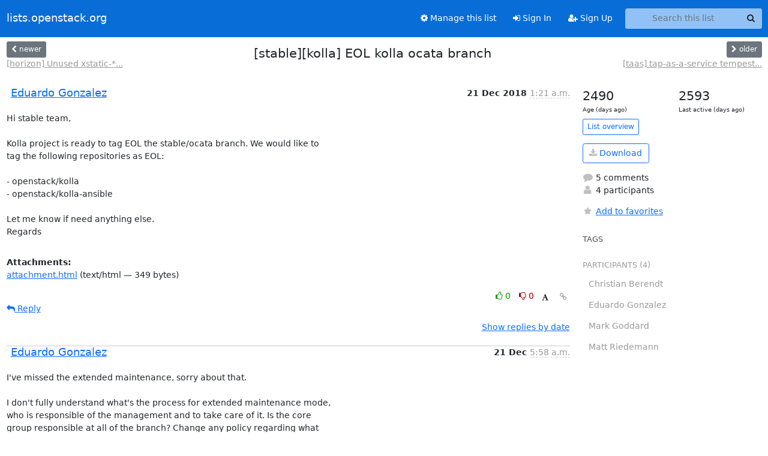

--- FILE ---
content_type: text/html; charset=utf-8
request_url: https://lists.openstack.org/archives/list/openstack-discuss@lists.openstack.org/thread/WAK5IVU7RJPIQRO2DNHAWMJLZSA3CB4S/
body_size: 7389
content:





<!DOCTYPE HTML>
<html>
    <head>
        <meta http-equiv="Content-Type" content="text/html; charset=UTF-8" />
        <meta name="viewport" content="width=device-width, initial-scale=1.0" />
        <meta name="ROBOTS" content="INDEX, FOLLOW" />
        <title>
[stable][kolla] EOL kolla ocata branch - openstack-discuss - lists.openstack.org
</title>
        <meta name="author" content="" />
        <meta name="dc.language" content="en" />
        <link rel="shortcut icon" href="/static/hyperkitty/img/favicon.ico" />
        <link rel="stylesheet" href="/static/hyperkitty/libs/jquery/smoothness/jquery-ui-1.13.1.min.css" type="text/css" media="all" />
        <link rel="stylesheet" href="/static/hyperkitty/libs/fonts/font-awesome/css/font-awesome.min.css" type="text/css" media="all" />
        <link rel="stylesheet" href="/static/CACHE/css/output.362f1fb20d61.css" type="text/css" media="all"><link rel="stylesheet" href="/static/CACHE/css/output.e68c4908b3de.css" type="text/css"><link rel="stylesheet" href="/static/CACHE/css/output.0ccd7b9c6080.css" type="text/css" media="all">
         
        
        

    </head>

    <body>

    


    <nav class="navbar sticky-top navbar-expand-md mb-2" id="navbar-main">
        <div class="container-xxl">
            <div class="navbar-header"> <!--part of navbar that's always present-->
                <button type="button" class="navbar-toggler collapsed" data-bs-toggle="collapse" data-bs-target=".navbar-collapse">
                    <span class="fa fa-bars"></span>
                </button>
                <a class="navbar-brand" href="/archives/">lists.openstack.org</a>

            </div> <!-- /navbar-header -->
            <div class="d-flex">
                <div class="auth dropdown d-md-none">
                        
                </div>
                
                <a  href="/accounts/login/?next=/archives/list/openstack-discuss%40lists.openstack.org/thread/WAK5IVU7RJPIQRO2DNHAWMJLZSA3CB4S/" class="nav-link d-md-none">
                    <span class="fa fa-sign-in"></span>
                    Sign In
                </a>
                <a  href="/accounts/signup/?next=/archives/list/openstack-discuss%40lists.openstack.org/thread/WAK5IVU7RJPIQRO2DNHAWMJLZSA3CB4S/" class="nav-link d-md-none">
                    <span class="fa fa-user-plus"></span>
                    Sign Up
                </a>
                
            </div>
            <div class="navbar-collapse collapse justify-content-end"> <!--part of navbar that's collapsed on small screens-->
                <!-- show dropdown for smaller viewports b/c login name/email may be too long -->
                <!-- only show this extra button/dropdown if we're in small screen sizes -->
            
                
                <a href="/mailman3/lists/openstack-discuss.lists.openstack.org/" class="nav-link">
                    <span class="fa fa-cog"></span>
                    Manage this list
                </a>
                
            
            
            <a  href="/accounts/login/?next=/archives/list/openstack-discuss%40lists.openstack.org/thread/WAK5IVU7RJPIQRO2DNHAWMJLZSA3CB4S/" class="nav-link d-none d-md-block">
                <span class="fa fa-sign-in"></span>
                Sign In
            </a>
            <a  href="/accounts/signup/?next=/archives/list/openstack-discuss%40lists.openstack.org/thread/WAK5IVU7RJPIQRO2DNHAWMJLZSA3CB4S/" class="nav-link d-none d-md-block">
                <span class="fa fa-user-plus"></span>
                Sign Up
            </a>
            
                <form name="search" method="get" action="/archives/search" class="navbar-form navbar-right my-2 my-lg-2 ms-2" role="search">
                    <input type="hidden" name="mlist" value="openstack-discuss@lists.openstack.org" />
                    <div class="input-group">
                    <input name="q" type="text" class="form-control rounded-4 search"
                            
                                placeholder="Search this list"
                                aria-label="Search this list"
                            
                            
                            />
                    <button class="btn search-button" aria-label="Search"><span class="fa fa-search"></span></button>
                    </div>
                </form>
                <!-- larger viewports -->
                <ul class="nav navbar-nav auth d-none d-md-flex">
                    
                </ul>
            </div> <!--/navbar-collapse -->
        </div><!-- /container for navbar -->
    </nav>

    

     <div class="modal fade" tabindex="-1" role="dialog" id="keyboard-shortcuts">
       <div class="modal-dialog" role="document">
         <div class="modal-content">
           <div class="modal-header">
             <button type="button" class="close" data-dismiss="modal" aria-label="Close"><span aria-hidden="true">&times;</span></button>
             <h4 class="modal-title">Keyboard Shortcuts</h4>
           </div>
           <div class="modal-body">
             <h3>Thread View</h3>
             <ul>
               <li><code>j</code>: Next unread message </li>
               <li><code>k</code>: Previous unread message </li>
               <li><code>j a</code>: Jump to all threads
               <li><code>j l</code>: Jump to MailingList overview
             </ul>
           </div>
         </div><!-- /.modal-content -->
       </div><!-- /.modal-dialog -->
     </div><!-- /.modal -->

     <div class="container-xxl" role="main">
        

<div class="row view-thread d-flex">

        <!-- thread header: navigation (older/newer), thread title -->
        <div class="thread-header">
          <div class="d-flex">
            
            <div>
                
                <a id="next-thread" class="btn btn-secondary btn-sm "
                        title="[horizon] Unused xstatic-* projects retirement"
                        href="/archives/list/openstack-discuss@lists.openstack.org/thread/42YBLYIUZ6GXYZH3XWKO4QMULKOKYLV5/">
                    <span class="fa fa-chevron-left"></span>
                    <span class="d-none d-md-inline">newer</span>
                </a>
                <br />
                <a href="/archives/list/openstack-discuss@lists.openstack.org/thread/42YBLYIUZ6GXYZH3XWKO4QMULKOKYLV5/"
                title="[horizon] Unused xstatic-* projects retirement" class="thread-titles d-none d-md-block">
                    [horizon] Unused xstatic-*...
                </a>
               
            </div>
            <div class="flex-grow-1">
                <h3>[stable][kolla] EOL kolla ocata branch</h3>
            </div>
            <div class="right">
                <a id="prev-thread" class="btn btn-secondary btn-sm "
                    
                    title="[taas] tap-as-a-service tempest plugin going to move"
                    href="/archives/list/openstack-discuss@lists.openstack.org/thread/4FBH4XQYDED6646EHTKSLHE7ICYF3K56/"
                    >
                    <span class="fa fa-chevron-right"></span>
                    <span class="d-none d-md-inline">older</span>
                </a><br />
                
                <a href="/archives/list/openstack-discuss@lists.openstack.org/thread/4FBH4XQYDED6646EHTKSLHE7ICYF3K56/"
                    title="[taas] tap-as-a-service tempest plugin going to move" class="thread-titles d-none d-md-block">
                    [taas] tap-as-a-service tempest...
                </a>
                
            </div>
          </div>
         
         </div>
        </div> <!-- /thread-header -->

        <div class="row">
            <div class="col-sm-12 col-md-9">
                <!-- main section, the email thread -->
                <div id="thread-content">

                    <!-- Start first email -->
                    





<div class="email email-first">

    <div id="WAK5IVU7RJPIQRO2DNHAWMJLZSA3CB4S" class="email-header">
        <div class="gravatar-wrapper d-flex">
            <div class="gravatar circle">
                
            </div>
            <div class="email-author d-flex">
                <h2 class="name">
                    
                    <a href="/archives/users/ba368eec200e4d489b083d1df61b6b83/"
                       title="See the profile for Eduardo Gonzalez"
                       >Eduardo Gonzalez</a>
                    
                </h2>
            </div>
        </div>
        <div class="email-date right">
            
            
            <span class="date d-none d-sm-inline">
                21 Dec
                
                    2018
                
            </span>
            <span class="date d-sm-none">
                21 Dec
                
                '18
                
            </span>
            
            <div class="time">
                <span title="Sender's time: Dec. 21, 2018, 10:21 a.m.">1:21 a.m.</span>
            </div>

        </div>
        
    </div> <!-- /email-header: gravatar, author-info, date, peramlink, changed_subject -->
    <div class="email-body ">
      <p>Hi stable team,

Kolla project is ready to tag EOL the stable/ocata branch. We would like to
tag the following repositories as EOL:

- openstack/kolla
- openstack/kolla-ansible

Let me know if need anything else.
Regards</p>

    </div>

    
    <div class="attachments">
        <p class="attachments">Attachments:</p>
        <ul class="attachments-list list-unstyled">
        
            <li><a href="/archives/list/openstack-discuss@lists.openstack.org/message/WAK5IVU7RJPIQRO2DNHAWMJLZSA3CB4S/attachment/2/attachment.html">attachment.html</a>
                (text/html &mdash; 349 bytes)
            </li>
        
        </ul>
    </div>
    

    <div class="email-info">
      <div class="likeform-wrapper right">
        <div class="messagelink pull-right">
          <button class="toggle-font btn btn-sm"
                title="Display in fixed font"
                data-bs-toggle="tooltip" data-placement="bottom">
                <i class="fa fa-font"></i>
          </button>
          <a href="/archives/list/openstack-discuss@lists.openstack.org/message/WAK5IVU7RJPIQRO2DNHAWMJLZSA3CB4S/"
             title="Permalink for this message"
             data-bs-toggle="tooltip" data-placement="bottom"><i class="fa fa-link"></i></a>
        </div>
        

    <form method="post" class="likeform"
          action="/archives/list/openstack-discuss@lists.openstack.org/message/WAK5IVU7RJPIQRO2DNHAWMJLZSA3CB4S/vote">
    <input type="hidden" name="csrfmiddlewaretoken" value="wzN9fzCy5zxbo7NPzDFEVnhWTBPdHfe8GWvEQZTQuyjOKYqNfBIdlQ1gQvOcotFF">
    
		
			<a class="youlike vote  disabled" title="You must be logged-in to vote."
			href="#like" data-vote="1" aria-label="Like thread">
					<i class="fa fa-thumbs-o-up"></i> 0
			</a>
			<a class="youdislike vote disabled" title="You must be logged-in to vote."
			href="#dislike" data-vote="-1" aria-label="Dislike thread">
				<i class="fa fa-thumbs-o-down"></i> 0
			</a>
		
    

    </form>

        </div>

        <!-- Reply link -->
        
        
        <a class="reply reply-mailto" title="Reply" href="#">
            <i class="fa fa-reply"></i>
            Reply
        </a>
        
        

        <!-- Attachments -->
        
        <!-- Reply form -->
        
        <div class="reply-form-unauthenticated">
            <a class="btn btn-sm btn-primary" href="/accounts/login/?next=/archives/list/openstack-discuss%40lists.openstack.org/thread/WAK5IVU7RJPIQRO2DNHAWMJLZSA3CB4S/#">
                Sign in to reply online
            </a>
            <a class="btn btn-sm btn-secondary reply-mailto"
                       href="mailto:openstack-discuss@lists.openstack.org?Subject=Re%3A%20%5Bstable%5D%5Bkolla%5D%20EOL%20kolla%20ocata%20branch&amp;In-Reply-To=&lt;CAKZYVLy%2B7h3RPLGpHkrmxGL%2BvTFLs5bpGWiCheXG-UGXNfMnXA%40mail.gmail.com&gt;"
                       >Use email software</a></li>
        </div>
        

        

    </div>

</div>

                    <!-- End first email -->

                    <p class="sort-mode">
                        
                        <a href="/archives/list/openstack-discuss@lists.openstack.org/thread/WAK5IVU7RJPIQRO2DNHAWMJLZSA3CB4S/?sort=date"
                            >Show replies by date</a>
                        
                    </p>

                    <div class="anchor-link">
                        <a id="replies"></a>
                    </div>
                    <div class="replies">
                        
                            

    
    <div class="odd ">
      <!-- Start email -->
      





<div class="email">

    <div id="TLF5462XXIE3GQKJ3TVANWO3NFX3FXSW" class="email-header">
        <div class="gravatar-wrapper d-flex">
            <div class="gravatar circle">
                
            </div>
            <div class="email-author d-flex">
                <h2 class="name">
                    
                    <a href="/archives/users/ba368eec200e4d489b083d1df61b6b83/"
                       title="See the profile for Eduardo Gonzalez"
                       >Eduardo Gonzalez</a>
                    
                </h2>
            </div>
        </div>
        <div class="email-date right">
            
            
            <span class="date d-none d-sm-inline">
                21 Dec
                
            </span>
            <span class="date d-sm-none">
                21 Dec
                
            </span>
            
            <div class="time">
                <span title="Sender's time: Dec. 21, 2018, 2:58 p.m.">5:58 a.m.</span>
            </div>

        </div>
        
    </div> <!-- /email-header: gravatar, author-info, date, peramlink, changed_subject -->
    <div class="email-body ">
      <p>I've missed the extended maintenance, sorry about that.

I don't fully understand what's the process for extended maintenance mode,
who is responsible of the management and to take care of it. Is the core
group responsible at all of the branch? Change any policy regarding what
can be merged, backport, etc?

Ocata branch has been unmaintained for a few months until a couple of
patches fixes before putting into EOL. If someone wants to maintain ocata,
I guess we should tag as EM.

Should the core group vote this decision or is something decided based of
people whiling to maintaining the branch?


Regards



n Fri, Dec 21, 2018, 10:21 AM Eduardo Gonzalez &lt;dabarren@gmail.com> wrote:</p>
<div class="quoted-switch"><a href="#">...</a></div><blockquote class="blockquote quoted-text"><p>Hi stable team,</p>
<p>Kolla project is ready to tag EOL the stable/ocata branch. We would like
to tag the following repositories as EOL:</p>
<p>- openstack/kolla
- openstack/kolla-ansible</p>
<p>Let me know if need anything else.
Regards</p>
</blockquote><p></p>

    </div>

    

    <div class="email-info">
      <div class="likeform-wrapper right">
        <div class="messagelink pull-right">
          <button class="toggle-font btn btn-sm"
                title="Display in fixed font"
                data-bs-toggle="tooltip" data-placement="bottom">
                <i class="fa fa-font"></i>
          </button>
          <a href="/archives/list/openstack-discuss@lists.openstack.org/message/TLF5462XXIE3GQKJ3TVANWO3NFX3FXSW/"
             title="Permalink for this message"
             data-bs-toggle="tooltip" data-placement="bottom"><i class="fa fa-link"></i></a>
        </div>
        

    <form method="post" class="likeform"
          action="/archives/list/openstack-discuss@lists.openstack.org/message/TLF5462XXIE3GQKJ3TVANWO3NFX3FXSW/vote">
    <input type="hidden" name="csrfmiddlewaretoken" value="wzN9fzCy5zxbo7NPzDFEVnhWTBPdHfe8GWvEQZTQuyjOKYqNfBIdlQ1gQvOcotFF">
    
		
			<a class="youlike vote  disabled" title="You must be logged-in to vote."
			href="#like" data-vote="1" aria-label="Like thread">
					<i class="fa fa-thumbs-o-up"></i> 0
			</a>
			<a class="youdislike vote disabled" title="You must be logged-in to vote."
			href="#dislike" data-vote="-1" aria-label="Dislike thread">
				<i class="fa fa-thumbs-o-down"></i> 0
			</a>
		
    

    </form>

        </div>

        <!-- Reply link -->
        
        
        <a class="reply reply-mailto" title="Reply" href="#">
            <i class="fa fa-reply"></i>
            Reply
        </a>
        
        

        <!-- Attachments -->
        
        <div class="attachments dropdown">
            <a class="attachments" data-bs-toggle="dropdown" href="#">
                
                 attachment
                
                <span class="caret"></span>
                <!-- <i class="fa fa-caret-right"></i> -->
            </a>
            <ul class="attachments-list list-unstyled dropdown-menu">
            
                <li><a href="/archives/list/openstack-discuss@lists.openstack.org/message/TLF5462XXIE3GQKJ3TVANWO3NFX3FXSW/attachment/2/attachment.html"
                        title="text/html, 1.3 KB"
                        >attachment.html
                    </a>
                </li>
            
            </ul>
        </div>
        
        <!-- Reply form -->
        
        <div class="reply-form-unauthenticated">
            <a class="btn btn-sm btn-primary" href="/accounts/login/?next=/archives/list/openstack-discuss%40lists.openstack.org/thread/WAK5IVU7RJPIQRO2DNHAWMJLZSA3CB4S/#">
                Sign in to reply online
            </a>
            <a class="btn btn-sm btn-secondary reply-mailto"
                       href="mailto:openstack-discuss@lists.openstack.org?Subject=Re%3A%20%5Bstable%5D%5Bkolla%5D%20EOL%20kolla%20ocata%20branch&amp;In-Reply-To=&lt;CAKZYVLy1hsv9urJicCzLejZcVT%2BshdJXyjwvDQ1ixoc%2BZq2zbA%40mail.gmail.com&gt;"
                       >Use email software</a></li>
        </div>
        

        

    </div>

</div>

      <!-- End of email -->
    </div>
    
    <div class="even reply-level-1">
      <!-- Start email -->
      





<div class="email">

    <div id="QUKCOTAZFUUK7CU3EIPKALP6OJFODTGL" class="email-header">
        <div class="gravatar-wrapper d-flex">
            <div class="gravatar circle">
                
            </div>
            <div class="email-author d-flex">
                <h2 class="name">
                    
                    <a href="/archives/users/ba368eec200e4d489b083d1df61b6b83/"
                       title="See the profile for Eduardo Gonzalez"
                       >Eduardo Gonzalez</a>
                    
                </h2>
            </div>
        </div>
        <div class="email-date right">
            
            
            <div class="time">
                <span title="Sender's time: Dec. 21, 2018, 3:04 p.m.">6:04 a.m.</span>
            </div>

        </div>
        
        <div class="subject">
          New subject: [stable][kolla][EOL][EM] kolla ocata branch
        </div>
        
    </div> <!-- /email-header: gravatar, author-info, date, peramlink, changed_subject -->
    <div class="email-body ">
      <p>Please stable team,

don't EOL kolla ocata yet, until we clarify if want EM or EOL the branch.
Regards

On Fri, Dec 21, 2018, 2:58 PM Eduardo Gonzalez &lt;dabarren@gmail.com> wrote:</p>
<div class="quoted-switch"><a href="#">...</a></div><blockquote class="blockquote quoted-text"><p>I've missed the extended maintenance, sorry about that.</p>
<p>I don't fully understand what's the process for extended maintenance mode,
who is responsible of the management and to take care of it. Is the core
group responsible at all of the branch? Change any policy regarding what
can be merged, backport, etc?</p>
<p>Ocata branch has been unmaintained for a few months until a couple of
patches fixes before putting into EOL. If someone wants to maintain ocata,
I guess we should tag as EM.</p>
<p>Should the core group vote this decision or is something decided based of
people whiling to maintaining the branch?</p>
<p>Regards</p>
<p>n Fri, Dec 21, 2018, 10:21 AM Eduardo Gonzalez &lt;dabarren@gmail.com> wrote:</p>
<div class="quoted-switch"><a href="#">...</a></div><blockquote class="blockquote quoted-text"><p>Hi stable team,</p>
<p>Kolla project is ready to tag EOL the stable/ocata branch. We would like
to tag the following repositories as EOL:</p>
<p>- openstack/kolla
- openstack/kolla-ansible</p>
<p>Let me know if need anything else.
Regards</p>
</blockquote></blockquote><p></p>

    </div>

    

    <div class="email-info">
      <div class="likeform-wrapper right">
        <div class="messagelink pull-right">
          <button class="toggle-font btn btn-sm"
                title="Display in fixed font"
                data-bs-toggle="tooltip" data-placement="bottom">
                <i class="fa fa-font"></i>
          </button>
          <a href="/archives/list/openstack-discuss@lists.openstack.org/message/QUKCOTAZFUUK7CU3EIPKALP6OJFODTGL/"
             title="Permalink for this message"
             data-bs-toggle="tooltip" data-placement="bottom"><i class="fa fa-link"></i></a>
        </div>
        

    <form method="post" class="likeform"
          action="/archives/list/openstack-discuss@lists.openstack.org/message/QUKCOTAZFUUK7CU3EIPKALP6OJFODTGL/vote">
    <input type="hidden" name="csrfmiddlewaretoken" value="wzN9fzCy5zxbo7NPzDFEVnhWTBPdHfe8GWvEQZTQuyjOKYqNfBIdlQ1gQvOcotFF">
    
		
			<a class="youlike vote  disabled" title="You must be logged-in to vote."
			href="#like" data-vote="1" aria-label="Like thread">
					<i class="fa fa-thumbs-o-up"></i> 0
			</a>
			<a class="youdislike vote disabled" title="You must be logged-in to vote."
			href="#dislike" data-vote="-1" aria-label="Dislike thread">
				<i class="fa fa-thumbs-o-down"></i> 0
			</a>
		
    

    </form>

        </div>

        <!-- Reply link -->
        
        
        <a class="reply reply-mailto" title="Reply" href="#">
            <i class="fa fa-reply"></i>
            Reply
        </a>
        
        

        <!-- Attachments -->
        
        <div class="attachments dropdown">
            <a class="attachments" data-bs-toggle="dropdown" href="#">
                
                 attachment
                
                <span class="caret"></span>
                <!-- <i class="fa fa-caret-right"></i> -->
            </a>
            <ul class="attachments-list list-unstyled dropdown-menu">
            
                <li><a href="/archives/list/openstack-discuss@lists.openstack.org/message/QUKCOTAZFUUK7CU3EIPKALP6OJFODTGL/attachment/2/attachment.html"
                        title="text/html, 1.8 KB"
                        >attachment.html
                    </a>
                </li>
            
            </ul>
        </div>
        
        <!-- Reply form -->
        
        <div class="reply-form-unauthenticated">
            <a class="btn btn-sm btn-primary" href="/accounts/login/?next=/archives/list/openstack-discuss%40lists.openstack.org/thread/WAK5IVU7RJPIQRO2DNHAWMJLZSA3CB4S/#">
                Sign in to reply online
            </a>
            <a class="btn btn-sm btn-secondary reply-mailto"
                       href="mailto:openstack-discuss@lists.openstack.org?Subject=Re%3A%20%5Bstable%5D%5Bkolla%5D%5BEOL%5D%5BEM%5D%20kolla%20ocata%20branch&amp;In-Reply-To=&lt;CAKZYVLzFzismRfpVtbOnzD85K3CMFg4cQaG9RnjKTxUreFUFBQ%40mail.gmail.com&gt;"
                       >Use email software</a></li>
        </div>
        

        

    </div>

</div>

      <!-- End of email -->
    </div>
    
    <div class="odd reply-level-1">
      <!-- Start email -->
      





<div class="email">

    <div id="6CNKDLOW2VZBNQOQ5XF3MA4GVEW4W76Z" class="email-header">
        <div class="gravatar-wrapper d-flex">
            <div class="gravatar circle">
                
            </div>
            <div class="email-author d-flex">
                <h2 class="name">
                    
                       Matt Riedemann
                    
                </h2>
            </div>
        </div>
        <div class="email-date right">
            
            
            <div class="time">
                <span title="Sender's time: Dec. 21, 2018, 8:52 a.m.">6:52 a.m.</span>
            </div>

        </div>
        
    </div> <!-- /email-header: gravatar, author-info, date, peramlink, changed_subject -->
    <div class="email-body ">
      <p>On 12/21/2018 7:58 AM, Eduardo Gonzalez wrote:</p>
<div class="quoted-switch"><a href="#">...</a></div><blockquote class="blockquote quoted-text"><p>I don't fully understand what's the process for extended maintenance 
mode, who is responsible of the management and to take care of it. Is 
the core group responsible at all of the branch? Change any policy 
regarding what can be merged, backport, etc?</p>
</blockquote><p>Details are in [1][2].

The same project stable core team is responsible for the branch, it 
doesn't transfer to some new stable EM core team.

The appropriate fix model is essentially the same - only backport fixes, 
not features, no new dependencies, etc. Gauge risk vs reward as normal.</p>
<div class="quoted-switch"><a href="#">...</a></div><blockquote class="blockquote quoted-text"><p>Ocata branch has been unmaintained for a few months until a couple of 
patches fixes before putting into EOL. If someone wants to maintain 
ocata, I guess we should tag as EM.</p>
</blockquote><p>Generally if CI is still working for the branch and people are using it, 
and it's not a burden, it's fine to leave it open. If it starts failing 
CI and no one is caring for it (fixing CI issues etc) then it's 
acceptable to move to EOL after 6 months (see the "Unmaintained" section 
in [2]).</p>
<div class="quoted-switch"><a href="#">...</a></div><blockquote class="blockquote quoted-text"><p>Should the core group vote this decision or is something decided based 
of people whiling to maintaining the branch?</p>
</blockquote><p>It's really up to the core group. If there are people willing to 
maintain the branch outside of the core group, they should work with the 
core group, essentially like a liaison.

[1] 
<a target="_blank" href="https://governance.openstack.org/tc/resolutions/20180301-stable-branch-eol.html">https://governance.openstack.org/tc/resolutions/20180301-stable-branch-eol.h...</a>
[2] <a target="_blank" href="https://docs.openstack.org/project-team-guide/stable-branches.html">https://docs.openstack.org/project-team-guide/stable-branches.html</a>

-- 

Thanks,

Matt</p>

    </div>

    

    <div class="email-info">
      <div class="likeform-wrapper right">
        <div class="messagelink pull-right">
          <button class="toggle-font btn btn-sm"
                title="Display in fixed font"
                data-bs-toggle="tooltip" data-placement="bottom">
                <i class="fa fa-font"></i>
          </button>
          <a href="/archives/list/openstack-discuss@lists.openstack.org/message/6CNKDLOW2VZBNQOQ5XF3MA4GVEW4W76Z/"
             title="Permalink for this message"
             data-bs-toggle="tooltip" data-placement="bottom"><i class="fa fa-link"></i></a>
        </div>
        

    <form method="post" class="likeform"
          action="/archives/list/openstack-discuss@lists.openstack.org/message/6CNKDLOW2VZBNQOQ5XF3MA4GVEW4W76Z/vote">
    <input type="hidden" name="csrfmiddlewaretoken" value="wzN9fzCy5zxbo7NPzDFEVnhWTBPdHfe8GWvEQZTQuyjOKYqNfBIdlQ1gQvOcotFF">
    
		
			<a class="youlike vote  disabled" title="You must be logged-in to vote."
			href="#like" data-vote="1" aria-label="Like thread">
					<i class="fa fa-thumbs-o-up"></i> 0
			</a>
			<a class="youdislike vote disabled" title="You must be logged-in to vote."
			href="#dislike" data-vote="-1" aria-label="Dislike thread">
				<i class="fa fa-thumbs-o-down"></i> 0
			</a>
		
    

    </form>

        </div>

        <!-- Reply link -->
        
        
        <a class="reply reply-mailto" title="Reply" href="#">
            <i class="fa fa-reply"></i>
            Reply
        </a>
        
        

        <!-- Attachments -->
        
        <!-- Reply form -->
        
        <div class="reply-form-unauthenticated">
            <a class="btn btn-sm btn-primary" href="/accounts/login/?next=/archives/list/openstack-discuss%40lists.openstack.org/thread/WAK5IVU7RJPIQRO2DNHAWMJLZSA3CB4S/#">
                Sign in to reply online
            </a>
            <a class="btn btn-sm btn-secondary reply-mailto"
                       href="mailto:openstack-discuss@lists.openstack.org?Subject=Re%3A%20%5Bstable%5D%5Bkolla%5D%20EOL%20kolla%20ocata%20branch&amp;In-Reply-To=&lt;af161d60-7e84-ef80-5e3b-0a0d705d9ec2%40gmail.com&gt;"
                       >Use email software</a></li>
        </div>
        

        

    </div>

</div>

      <!-- End of email -->
    </div>
    
    <div class="even reply-level-2">
      <!-- Start email -->
      





<div class="email">

    <div id="WORL7JVMHGHQR2HMSF7FGITRWG5IJTIK" class="email-header">
        <div class="gravatar-wrapper d-flex">
            <div class="gravatar circle">
                
            </div>
            <div class="email-author d-flex">
                <h2 class="name">
                    
                    <a href="/archives/users/eae2205349e843a38c281b2ad161b03a/"
                       title="See the profile for Mark Goddard"
                       >Mark Goddard</a>
                    
                </h2>
            </div>
        </div>
        <div class="email-date right">
            
            
            <span class="date d-none d-sm-inline">
                2 Apr
                
            </span>
            <span class="date d-sm-none">
                2 Apr
                
            </span>
            
            <div class="time">
                <span title="Sender's time: April 2, 2019, 3:33 p.m.">8:33 a.m.</span>
            </div>

        </div>
        
    </div> <!-- /email-header: gravatar, author-info, date, peramlink, changed_subject -->
    <div class="email-body ">
      <p>On Fri, 21 Dec 2018 at 14:53, Matt Riedemann &lt;mriedemos@gmail.com> wrote:</p>
<div class="quoted-switch"><a href="#">...</a></div><blockquote class="blockquote quoted-text"><p>On 12/21/2018 7:58 AM, Eduardo Gonzalez wrote:</p>
<div class="quoted-switch"><a href="#">...</a></div><blockquote class="blockquote quoted-text"><p>I don't fully understand what's the process for extended maintenance
mode, who is responsible of the management and to take care of it. Is
the core group responsible at all of the branch? Change any policy
regarding what can be merged, backport, etc?</p>
</blockquote><p>Details are in [1][2].</p>
<p>The same project stable core team is responsible for the branch, it
doesn't transfer to some new stable EM core team.</p>
<p>The appropriate fix model is essentially the same - only backport fixes,
not features, no new dependencies, etc. Gauge risk vs reward as normal.</p>
<div class="quoted-switch"><a href="#">...</a></div><blockquote class="blockquote quoted-text"><p>Ocata branch has been unmaintained for a few months until a couple of
patches fixes before putting into EOL. If someone wants to maintain
ocata, I guess we should tag as EM.</p>
</blockquote><p>Generally if CI is still working for the branch and people are using it,
and it's not a burden, it's fine to leave it open. If it starts failing
CI and no one is caring for it (fixing CI issues etc) then it's
acceptable to move to EOL after 6 months (see the "Unmaintained" section
in [2]).</p>
</blockquote><p>Just pointing out that the last successful run of at least one of the
periodic kolla image publish job was at 2019-01-07T06:06:47. If anyone is
using Ocata and wants to maintain this, please get in touch. Otherwise I
guess we'll mark is as unmaintained on 2019-07-07.

It does seem a bit wasteful of CI resources to have 6 months of failing
periodic jobs. Should we disable them on the ocata branch until a volunteer
steps forward?</p>
<div class="quoted-switch"><a href="#">...</a></div><blockquote class="blockquote quoted-text"><div class="quoted-switch"><a href="#">...</a></div><blockquote class="blockquote quoted-text"><p>Should the core group vote this decision or is something decided based
of people whiling to maintaining the branch?</p>
</blockquote><p>It's really up to the core group. If there are people willing to
maintain the branch outside of the core group, they should work with the
core group, essentially like a liaison.</p>
<p>[1]</p>
<p><a target="_blank" href="https://governance.openstack.org/tc/resolutions/20180301-stable-branch-eol.html">https://governance.openstack.org/tc/resolutions/20180301-stable-branch-eol.h...</a>
[2] <a target="_blank" href="https://docs.openstack.org/project-team-guide/stable-branches.html">https://docs.openstack.org/project-team-guide/stable-branches.html</a></p>
<p>--</p>
<p>Thanks,</p>
<p>Matt</p>
</blockquote><p></p>

    </div>

    

    <div class="email-info">
      <div class="likeform-wrapper right">
        <div class="messagelink pull-right">
          <button class="toggle-font btn btn-sm"
                title="Display in fixed font"
                data-bs-toggle="tooltip" data-placement="bottom">
                <i class="fa fa-font"></i>
          </button>
          <a href="/archives/list/openstack-discuss@lists.openstack.org/message/WORL7JVMHGHQR2HMSF7FGITRWG5IJTIK/"
             title="Permalink for this message"
             data-bs-toggle="tooltip" data-placement="bottom"><i class="fa fa-link"></i></a>
        </div>
        

    <form method="post" class="likeform"
          action="/archives/list/openstack-discuss@lists.openstack.org/message/WORL7JVMHGHQR2HMSF7FGITRWG5IJTIK/vote">
    <input type="hidden" name="csrfmiddlewaretoken" value="wzN9fzCy5zxbo7NPzDFEVnhWTBPdHfe8GWvEQZTQuyjOKYqNfBIdlQ1gQvOcotFF">
    
		
			<a class="youlike vote  disabled" title="You must be logged-in to vote."
			href="#like" data-vote="1" aria-label="Like thread">
					<i class="fa fa-thumbs-o-up"></i> 0
			</a>
			<a class="youdislike vote disabled" title="You must be logged-in to vote."
			href="#dislike" data-vote="-1" aria-label="Dislike thread">
				<i class="fa fa-thumbs-o-down"></i> 0
			</a>
		
    

    </form>

        </div>

        <!-- Reply link -->
        
        
        <a class="reply reply-mailto" title="Reply" href="#">
            <i class="fa fa-reply"></i>
            Reply
        </a>
        
        

        <!-- Attachments -->
        
        <div class="attachments dropdown">
            <a class="attachments" data-bs-toggle="dropdown" href="#">
                
                 attachment
                
                <span class="caret"></span>
                <!-- <i class="fa fa-caret-right"></i> -->
            </a>
            <ul class="attachments-list list-unstyled dropdown-menu">
            
                <li><a href="/archives/list/openstack-discuss@lists.openstack.org/message/WORL7JVMHGHQR2HMSF7FGITRWG5IJTIK/attachment/2/attachment.html"
                        title="text/html, 3.8 KB"
                        >attachment.html
                    </a>
                </li>
            
            </ul>
        </div>
        
        <!-- Reply form -->
        
        <div class="reply-form-unauthenticated">
            <a class="btn btn-sm btn-primary" href="/accounts/login/?next=/archives/list/openstack-discuss%40lists.openstack.org/thread/WAK5IVU7RJPIQRO2DNHAWMJLZSA3CB4S/#">
                Sign in to reply online
            </a>
            <a class="btn btn-sm btn-secondary reply-mailto"
                       href="mailto:openstack-discuss@lists.openstack.org?Subject=Re%3A%20%5Bstable%5D%5Bkolla%5D%20EOL%20kolla%20ocata%20branch&amp;In-Reply-To=&lt;CAFHSqWoTn4qEYHFQpvHeZsUZmgrLpnMoiwu7Brvkrh4HXHavPA%40mail.gmail.com&gt;"
                       >Use email software</a></li>
        </div>
        

        

    </div>

</div>

      <!-- End of email -->
    </div>
    
    <div class="odd reply-level-3">
      <!-- Start email -->
      





<div class="email">

    <div id="CQ72C27Y3UEAU2QMZGAMZETOCE4VYIBW" class="email-header">
        <div class="gravatar-wrapper d-flex">
            <div class="gravatar circle">
                
            </div>
            <div class="email-author d-flex">
                <h2 class="name">
                    
                    <a href="/archives/users/a710eaec64204875aa0edac16c44ace7/"
                       title="See the profile for Christian Berendt"
                       >Christian Berendt</a>
                    
                </h2>
            </div>
        </div>
        <div class="email-date right">
            
            
            <span class="date d-none d-sm-inline">
                3 Apr
                
            </span>
            <span class="date d-sm-none">
                3 Apr
                
            </span>
            
            <div class="time">
                <span title="Sender's time: April 3, 2019, 12:12 p.m.">3:12 a.m.</span>
            </div>

        </div>
        
    </div> <!-- /email-header: gravatar, author-info, date, peramlink, changed_subject -->
    <div class="email-body ">
      <p>Hello Mark.</p>
<div class="quoted-switch"><a href="#">...</a></div><blockquote class="blockquote quoted-text"><p>On 2. Apr 2019, at 17:33, Mark Goddard &lt;mark@stackhpc.com> wrote:</p>
<p>It does seem a bit wasteful of CI resources to have 6 months of failing periodic jobs. Should we disable them on the ocata branch until a volunteer steps forward?</p>
</blockquote><p>I’d be in favour of that.

If someone is still actively building Ocata and needs the CI, the errors would have to be corrected first anyway.

Christian.

-- 
Christian Berendt
Chief Executive Officer (CEO)

Mail: berendt@betacloud-solutions.de
Web: <a target="_blank" href="https://www.betacloud-solutions.de">https://www.betacloud-solutions.de</a>

Betacloud Solutions GmbH
Teckstrasse 62 / 70190 Stuttgart / Deutschland

Geschäftsführer: Christian Berendt
Unternehmenssitz: Stuttgart
Amtsgericht: Stuttgart, HRB 756139</p>

    </div>

    

    <div class="email-info">
      <div class="likeform-wrapper right">
        <div class="messagelink pull-right">
          <button class="toggle-font btn btn-sm"
                title="Display in fixed font"
                data-bs-toggle="tooltip" data-placement="bottom">
                <i class="fa fa-font"></i>
          </button>
          <a href="/archives/list/openstack-discuss@lists.openstack.org/message/CQ72C27Y3UEAU2QMZGAMZETOCE4VYIBW/"
             title="Permalink for this message"
             data-bs-toggle="tooltip" data-placement="bottom"><i class="fa fa-link"></i></a>
        </div>
        

    <form method="post" class="likeform"
          action="/archives/list/openstack-discuss@lists.openstack.org/message/CQ72C27Y3UEAU2QMZGAMZETOCE4VYIBW/vote">
    <input type="hidden" name="csrfmiddlewaretoken" value="wzN9fzCy5zxbo7NPzDFEVnhWTBPdHfe8GWvEQZTQuyjOKYqNfBIdlQ1gQvOcotFF">
    
		
			<a class="youlike vote  disabled" title="You must be logged-in to vote."
			href="#like" data-vote="1" aria-label="Like thread">
					<i class="fa fa-thumbs-o-up"></i> 0
			</a>
			<a class="youdislike vote disabled" title="You must be logged-in to vote."
			href="#dislike" data-vote="-1" aria-label="Dislike thread">
				<i class="fa fa-thumbs-o-down"></i> 0
			</a>
		
    

    </form>

        </div>

        <!-- Reply link -->
        
        
        <a class="reply reply-mailto" title="Reply" href="#">
            <i class="fa fa-reply"></i>
            Reply
        </a>
        
        

        <!-- Attachments -->
        
        <!-- Reply form -->
        
        <div class="reply-form-unauthenticated">
            <a class="btn btn-sm btn-primary" href="/accounts/login/?next=/archives/list/openstack-discuss%40lists.openstack.org/thread/WAK5IVU7RJPIQRO2DNHAWMJLZSA3CB4S/#">
                Sign in to reply online
            </a>
            <a class="btn btn-sm btn-secondary reply-mailto"
                       href="mailto:openstack-discuss@lists.openstack.org?Subject=Re%3A%20%5Bstable%5D%5Bkolla%5D%20EOL%20kolla%20ocata%20branch&amp;In-Reply-To=&lt;0A7D1B1B-7BAF-4A40-AC1D-B3D60E6D19BA%40betacloud-solutions.de&gt;"
                       >Use email software</a></li>
        </div>
        

        

    </div>

</div>

      <!-- End of email -->
    </div>
    

                        
                    </div>

                </div>
            </div>

            <div class="col-12 col-md-3">
                <div class="anchor-link">
                    <a id="stats"></a>
                </div>
                




<!-- right column -->
<section id="thread-overview-info">
    <!-- Start stats re: dates -->
    <div id="thread-date-info" class="row">
      <div class="col">
        <span class="days-num">2490</span>
        <div class="days-text">
          Age (days ago)
        </div>
      </div>
      <div class="col">
        <span class="days-num">2593</span>
        <div class="days-text">
          Last active (days ago)
        </div>
        </div>
    </div> <!-- /Stats re: dates -->

    <p>
        <a href="/archives/list/openstack-discuss@lists.openstack.org/" class="btn btn-outline-primary btn-sm">
            List overview
        </a>
    </p>

    

    
    <a href="/archives/list/openstack-discuss@lists.openstack.org/export/openstack-discuss@lists.openstack.org-WAK5IVU7RJPIQRO2DNHAWMJLZSA3CB4S.mbox.gz?thread=WAK5IVU7RJPIQRO2DNHAWMJLZSA3CB4S" title="This thread in gzipped mbox format"
          class="btn btn-outline-primary">
        <i class="fa fa-download"></i> Download</a>
    

    <p class="thread-overview-details">
    <div>
        <i class="fa fa-fw fa-comment"></i>
        5 comments
    </div>
    <div>
        <i class="fa fa-fw fa-user"></i>
        4 participants
    </div>
    
    </p>

    <form id="fav_form" name="favorite" method="post" class="favorite"
          action="/archives/list/openstack-discuss@lists.openstack.org/thread/WAK5IVU7RJPIQRO2DNHAWMJLZSA3CB4S/favorite">
        <input type="hidden" name="csrfmiddlewaretoken" value="wzN9fzCy5zxbo7NPzDFEVnhWTBPdHfe8GWvEQZTQuyjOKYqNfBIdlQ1gQvOcotFF">
        <input type="hidden" name="action" value="add" />
        <p>
            <a href="#AddFav" class="notsaved disabled" title="You must be logged-in to have favorites.">
                <i class="fa fa-fw fa-star"></i>Add to favorites</a>
            <a href="#RmFav" class="saved">
                <i class="fa fa-fw fa-star"></i>Remove from favorites</a>
        </p>
    </form>

    

    <div id="tags">
        

        <h3 id="tag-title">tags </h3>
        

    </div>
    
    
    <div id="participants">
        <h3 id="participants_title">participants (4)</h3>
        <ul class="list-unstyled">
            
            <li class="d-flex">
                <div class="participant-gravatar circle"></div>
                <div class="participant-name d-flex align-items-center">
                    <span>Christian Berendt</span>
                </div>
            </li>
            
            <li class="d-flex">
                <div class="participant-gravatar circle"></div>
                <div class="participant-name d-flex align-items-center">
                    <span>Eduardo Gonzalez</span>
                </div>
            </li>
            
            <li class="d-flex">
                <div class="participant-gravatar circle"></div>
                <div class="participant-name d-flex align-items-center">
                    <span>Mark Goddard</span>
                </div>
            </li>
            
            <li class="d-flex">
                <div class="participant-gravatar circle"></div>
                <div class="participant-name d-flex align-items-center">
                    <span>Matt Riedemann</span>
                </div>
            </li>
            
        </ul>
    </div>
    
</section>



            </div>

        </div>

</div>

<!-- end of content -->

    </div> <!-- /container for content -->

    <footer class="footer">
      <div class="container">
        <p class="text-muted">
            <img class="logo" alt="HyperKitty" src="/static/hyperkitty/img/logo.png" />
            Powered by <a href="http://hyperkitty.readthedocs.org">HyperKitty</a> version 1.3.12.
        </p>
      </div>
    </footer>

    <script src="/static/hyperkitty/libs/jquery/jquery-3.6.0.min.js"></script>
    <script src="/static/hyperkitty/libs/jquery/jquery-ui-1.13.1.min.js"></script>
    <script src="/static/CACHE/js/output.3aaa7705d68a.js"></script>
    <script>
      // Add the .js-enabled class to the body so we can style the elements
      // depending on whether Javascript is enabled.
      $(document).ready(function(){
          $("body").addClass("js-enabled");
          $(".gravatar").addClass("rounded-circle");
      });
    </script>
    

<script type="text/javascript">
    $(document).ready(function() {
        //enable tooltips for thread buttons
        $("btn#next-thread").tooltip();
        $("btn#prev-thread").tooltip();

        setup_category();
        setup_tags();
        setup_favorites();
        // Hide quotes by default in the thread view
        fold_quotes("div.container-xxl");
        // Load the replies
        update_thread_replies("/archives/list/openstack-discuss@lists.openstack.org/thread/WAK5IVU7RJPIQRO2DNHAWMJLZSA3CB4S/replies?sort=thread&last_view=");
        setup_unreadnavbar("#unreadnavbar");
        setup_thread_keyboard_shortcuts();
    });
</script>



    


    </body>
</html>


--- FILE ---
content_type: text/css
request_url: https://lists.openstack.org/static/CACHE/css/output.362f1fb20d61.css
body_size: 355
content:
@font-face{font-family:'icomoon';src:url('/static/hyperkitty/libs/fonts/icomoon/fonts/icomoon.eot?-reqkd2&0ca15ac4f9cf');src:url('/static/hyperkitty/libs/fonts/icomoon/fonts/icomoon.eot?&0ca15ac4f9cf#iefix-reqkd2') format('embedded-opentype'),url('/static/hyperkitty/libs/fonts/icomoon/fonts/icomoon.woff?-reqkd2&0ca15ac4f9cf') format('woff'),url('/static/hyperkitty/libs/fonts/icomoon/fonts/icomoon.ttf?-reqkd2&0ca15ac4f9cf') format('truetype'),url('/static/hyperkitty/libs/fonts/icomoon/fonts/icomoon.svg?-reqkd2&0ca15ac4f9cf#icomoon') format('svg');font-weight:normal;font-style:normal}.icomoon{font-family:'icomoon';speak:none;font-style:normal;font-weight:normal;font-variant:normal;text-transform:none;line-height:1;-webkit-font-smoothing:antialiased;-moz-osx-font-smoothing:grayscale}@font-face{font-family:'Droid Sans';font-style:normal;font-weight:400;src:local('Droid Sans'),local('DroidSans'),url(/static/hyperkitty/libs/fonts/droid/DroidSans.ttf?0ca15ac4f9cf) format('truetype')}@font-face{font-family:'Droid Sans Mono';font-style:normal;font-weight:400;src:local('Droid Sans Mono'),local('DroidSansMono'),url(/static/hyperkitty/libs/fonts/droid/DroidSansMono.ttf?0ca15ac4f9cf) format('truetype')}

--- FILE ---
content_type: application/javascript
request_url: https://lists.openstack.org/archives/list/openstack-discuss@lists.openstack.org/thread/WAK5IVU7RJPIQRO2DNHAWMJLZSA3CB4S/replies?sort=thread&last_view=
body_size: 4345
content:
{"replies_html": "\n\n    \n    <div class=\"odd \">\n      <!-- Start email -->\n      \n\n\n\n\n\n<div class=\"email\">\n\n    <div id=\"TLF5462XXIE3GQKJ3TVANWO3NFX3FXSW\" class=\"email-header\">\n        <div class=\"gravatar-wrapper d-flex\">\n            <div class=\"gravatar circle\">\n                \n            </div>\n            <div class=\"email-author d-flex\">\n                <h2 class=\"name\">\n                    \n                    <a href=\"/archives/users/ba368eec200e4d489b083d1df61b6b83/\"\n                       title=\"See the profile for Eduardo Gonzalez\"\n                       >Eduardo Gonzalez</a>\n                    \n                </h2>\n            </div>\n        </div>\n        <div class=\"email-date right\">\n            \n            \n            <span class=\"date d-none d-sm-inline\">\n                21 Dec\n                \n            </span>\n            <span class=\"date d-sm-none\">\n                21 Dec\n                \n            </span>\n            \n            <div class=\"time\">\n                <span title=\"Sender's time: Dec. 21, 2018, 2:58 p.m.\">5:58 a.m.</span>\n            </div>\n\n        </div>\n        \n    </div> <!-- /email-header: gravatar, author-info, date, peramlink, changed_subject -->\n    <div class=\"email-body \">\n      <p>I've missed the extended maintenance, sorry about that.\n\nI don't fully understand what's the process for extended maintenance mode,\nwho is responsible of the management and to take care of it. Is the core\ngroup responsible at all of the branch? Change any policy regarding what\ncan be merged, backport, etc?\n\nOcata branch has been unmaintained for a few months until a couple of\npatches fixes before putting into EOL. If someone wants to maintain ocata,\nI guess we should tag as EM.\n\nShould the core group vote this decision or is something decided based of\npeople whiling to maintaining the branch?\n\n\nRegards\n\n\n\nn Fri, Dec 21, 2018, 10:21 AM Eduardo Gonzalez &lt;dabarren@gmail.com> wrote:</p>\n<div class=\"quoted-switch\"><a href=\"#\">...</a></div><blockquote class=\"blockquote quoted-text\"><p>Hi stable team,</p>\n<p>Kolla project is ready to tag EOL the stable/ocata branch. We would like\nto tag the following repositories as EOL:</p>\n<p>- openstack/kolla\n- openstack/kolla-ansible</p>\n<p>Let me know if need anything else.\nRegards</p>\n</blockquote><p></p>\n\n    </div>\n\n    \n\n    <div class=\"email-info\">\n      <div class=\"likeform-wrapper right\">\n        <div class=\"messagelink pull-right\">\n          <button class=\"toggle-font btn btn-sm\"\n                title=\"Display in fixed font\"\n                data-bs-toggle=\"tooltip\" data-placement=\"bottom\">\n                <i class=\"fa fa-font\"></i>\n          </button>\n          <a href=\"/archives/list/openstack-discuss@lists.openstack.org/message/TLF5462XXIE3GQKJ3TVANWO3NFX3FXSW/\"\n             title=\"Permalink for this message\"\n             data-bs-toggle=\"tooltip\" data-placement=\"bottom\"><i class=\"fa fa-link\"></i></a>\n        </div>\n        \n\n    <form method=\"post\" class=\"likeform\"\n          action=\"/archives/list/openstack-discuss@lists.openstack.org/message/TLF5462XXIE3GQKJ3TVANWO3NFX3FXSW/vote\">\n    <input type=\"hidden\" name=\"csrfmiddlewaretoken\" value=\"Y1XxGSyoRrnBx9YYGu2SmUqCAFfeT29K8oF2hiPGgq9eT0BWms5rMnaWxzedAgAh\">\n    \n\t\t\n\t\t\t<a class=\"youlike vote  disabled\" title=\"You must be logged-in to vote.\"\n\t\t\thref=\"#like\" data-vote=\"1\" aria-label=\"Like thread\">\n\t\t\t\t\t<i class=\"fa fa-thumbs-o-up\"></i> 0\n\t\t\t</a>\n\t\t\t<a class=\"youdislike vote disabled\" title=\"You must be logged-in to vote.\"\n\t\t\thref=\"#dislike\" data-vote=\"-1\" aria-label=\"Dislike thread\">\n\t\t\t\t<i class=\"fa fa-thumbs-o-down\"></i> 0\n\t\t\t</a>\n\t\t\n    \n\n    </form>\n\n        </div>\n\n        <!-- Reply link -->\n        \n        \n        <a class=\"reply reply-mailto\" title=\"Reply\" href=\"#\">\n            <i class=\"fa fa-reply\"></i>\n            Reply\n        </a>\n        \n        \n\n        <!-- Attachments -->\n        \n        <div class=\"attachments dropdown\">\n            <a class=\"attachments\" data-bs-toggle=\"dropdown\" href=\"#\">\n                \n                 attachment\n                \n                <span class=\"caret\"></span>\n                <!-- <i class=\"fa fa-caret-right\"></i> -->\n            </a>\n            <ul class=\"attachments-list list-unstyled dropdown-menu\">\n            \n                <li><a href=\"/archives/list/openstack-discuss@lists.openstack.org/message/TLF5462XXIE3GQKJ3TVANWO3NFX3FXSW/attachment/2/attachment.html\"\n                        title=\"text/html, 1.3\u00a0KB\"\n                        >attachment.html\n                    </a>\n                </li>\n            \n            </ul>\n        </div>\n        \n        <!-- Reply form -->\n        \n        <div class=\"reply-form-unauthenticated\">\n            <a class=\"btn btn-sm btn-primary\" href=\"/accounts/login/?next=/archives/list/openstack-discuss%40lists.openstack.org/thread/WAK5IVU7RJPIQRO2DNHAWMJLZSA3CB4S/replies#\">\n                Sign in to reply online\n            </a>\n            <a class=\"btn btn-sm btn-secondary reply-mailto\"\n                       href=\"mailto:openstack-discuss@lists.openstack.org?Subject=Re%3A%20%5Bstable%5D%5Bkolla%5D%20EOL%20kolla%20ocata%20branch&amp;In-Reply-To=&lt;CAKZYVLy1hsv9urJicCzLejZcVT%2BshdJXyjwvDQ1ixoc%2BZq2zbA%40mail.gmail.com&gt;\"\n                       >Use email software</a></li>\n        </div>\n        \n\n        \n\n    </div>\n\n</div>\n\n      <!-- End of email -->\n    </div>\n    \n    <div class=\"even reply-level-1\">\n      <!-- Start email -->\n      \n\n\n\n\n\n<div class=\"email\">\n\n    <div id=\"QUKCOTAZFUUK7CU3EIPKALP6OJFODTGL\" class=\"email-header\">\n        <div class=\"gravatar-wrapper d-flex\">\n            <div class=\"gravatar circle\">\n                \n            </div>\n            <div class=\"email-author d-flex\">\n                <h2 class=\"name\">\n                    \n                    <a href=\"/archives/users/ba368eec200e4d489b083d1df61b6b83/\"\n                       title=\"See the profile for Eduardo Gonzalez\"\n                       >Eduardo Gonzalez</a>\n                    \n                </h2>\n            </div>\n        </div>\n        <div class=\"email-date right\">\n            \n            \n            <div class=\"time\">\n                <span title=\"Sender's time: Dec. 21, 2018, 3:04 p.m.\">6:04 a.m.</span>\n            </div>\n\n        </div>\n        \n        <div class=\"subject\">\n          New subject: [stable][kolla][EOL][EM] kolla ocata branch\n        </div>\n        \n    </div> <!-- /email-header: gravatar, author-info, date, peramlink, changed_subject -->\n    <div class=\"email-body \">\n      <p>Please stable team,\n\ndon't EOL kolla ocata yet, until we clarify if want EM or EOL the branch.\nRegards\n\nOn Fri, Dec 21, 2018, 2:58 PM Eduardo Gonzalez &lt;dabarren@gmail.com> wrote:</p>\n<div class=\"quoted-switch\"><a href=\"#\">...</a></div><blockquote class=\"blockquote quoted-text\"><p>I've missed the extended maintenance, sorry about that.</p>\n<p>I don't fully understand what's the process for extended maintenance mode,\nwho is responsible of the management and to take care of it. Is the core\ngroup responsible at all of the branch? Change any policy regarding what\ncan be merged, backport, etc?</p>\n<p>Ocata branch has been unmaintained for a few months until a couple of\npatches fixes before putting into EOL. If someone wants to maintain ocata,\nI guess we should tag as EM.</p>\n<p>Should the core group vote this decision or is something decided based of\npeople whiling to maintaining the branch?</p>\n<p>Regards</p>\n<p>n Fri, Dec 21, 2018, 10:21 AM Eduardo Gonzalez &lt;dabarren@gmail.com> wrote:</p>\n<div class=\"quoted-switch\"><a href=\"#\">...</a></div><blockquote class=\"blockquote quoted-text\"><p>Hi stable team,</p>\n<p>Kolla project is ready to tag EOL the stable/ocata branch. We would like\nto tag the following repositories as EOL:</p>\n<p>- openstack/kolla\n- openstack/kolla-ansible</p>\n<p>Let me know if need anything else.\nRegards</p>\n</blockquote></blockquote><p></p>\n\n    </div>\n\n    \n\n    <div class=\"email-info\">\n      <div class=\"likeform-wrapper right\">\n        <div class=\"messagelink pull-right\">\n          <button class=\"toggle-font btn btn-sm\"\n                title=\"Display in fixed font\"\n                data-bs-toggle=\"tooltip\" data-placement=\"bottom\">\n                <i class=\"fa fa-font\"></i>\n          </button>\n          <a href=\"/archives/list/openstack-discuss@lists.openstack.org/message/QUKCOTAZFUUK7CU3EIPKALP6OJFODTGL/\"\n             title=\"Permalink for this message\"\n             data-bs-toggle=\"tooltip\" data-placement=\"bottom\"><i class=\"fa fa-link\"></i></a>\n        </div>\n        \n\n    <form method=\"post\" class=\"likeform\"\n          action=\"/archives/list/openstack-discuss@lists.openstack.org/message/QUKCOTAZFUUK7CU3EIPKALP6OJFODTGL/vote\">\n    <input type=\"hidden\" name=\"csrfmiddlewaretoken\" value=\"Y1XxGSyoRrnBx9YYGu2SmUqCAFfeT29K8oF2hiPGgq9eT0BWms5rMnaWxzedAgAh\">\n    \n\t\t\n\t\t\t<a class=\"youlike vote  disabled\" title=\"You must be logged-in to vote.\"\n\t\t\thref=\"#like\" data-vote=\"1\" aria-label=\"Like thread\">\n\t\t\t\t\t<i class=\"fa fa-thumbs-o-up\"></i> 0\n\t\t\t</a>\n\t\t\t<a class=\"youdislike vote disabled\" title=\"You must be logged-in to vote.\"\n\t\t\thref=\"#dislike\" data-vote=\"-1\" aria-label=\"Dislike thread\">\n\t\t\t\t<i class=\"fa fa-thumbs-o-down\"></i> 0\n\t\t\t</a>\n\t\t\n    \n\n    </form>\n\n        </div>\n\n        <!-- Reply link -->\n        \n        \n        <a class=\"reply reply-mailto\" title=\"Reply\" href=\"#\">\n            <i class=\"fa fa-reply\"></i>\n            Reply\n        </a>\n        \n        \n\n        <!-- Attachments -->\n        \n        <div class=\"attachments dropdown\">\n            <a class=\"attachments\" data-bs-toggle=\"dropdown\" href=\"#\">\n                \n                 attachment\n                \n                <span class=\"caret\"></span>\n                <!-- <i class=\"fa fa-caret-right\"></i> -->\n            </a>\n            <ul class=\"attachments-list list-unstyled dropdown-menu\">\n            \n                <li><a href=\"/archives/list/openstack-discuss@lists.openstack.org/message/QUKCOTAZFUUK7CU3EIPKALP6OJFODTGL/attachment/2/attachment.html\"\n                        title=\"text/html, 1.8\u00a0KB\"\n                        >attachment.html\n                    </a>\n                </li>\n            \n            </ul>\n        </div>\n        \n        <!-- Reply form -->\n        \n        <div class=\"reply-form-unauthenticated\">\n            <a class=\"btn btn-sm btn-primary\" href=\"/accounts/login/?next=/archives/list/openstack-discuss%40lists.openstack.org/thread/WAK5IVU7RJPIQRO2DNHAWMJLZSA3CB4S/replies#\">\n                Sign in to reply online\n            </a>\n            <a class=\"btn btn-sm btn-secondary reply-mailto\"\n                       href=\"mailto:openstack-discuss@lists.openstack.org?Subject=Re%3A%20%5Bstable%5D%5Bkolla%5D%5BEOL%5D%5BEM%5D%20kolla%20ocata%20branch&amp;In-Reply-To=&lt;CAKZYVLzFzismRfpVtbOnzD85K3CMFg4cQaG9RnjKTxUreFUFBQ%40mail.gmail.com&gt;\"\n                       >Use email software</a></li>\n        </div>\n        \n\n        \n\n    </div>\n\n</div>\n\n      <!-- End of email -->\n    </div>\n    \n    <div class=\"odd reply-level-1\">\n      <!-- Start email -->\n      \n\n\n\n\n\n<div class=\"email\">\n\n    <div id=\"6CNKDLOW2VZBNQOQ5XF3MA4GVEW4W76Z\" class=\"email-header\">\n        <div class=\"gravatar-wrapper d-flex\">\n            <div class=\"gravatar circle\">\n                \n            </div>\n            <div class=\"email-author d-flex\">\n                <h2 class=\"name\">\n                    \n                       Matt Riedemann\n                    \n                </h2>\n            </div>\n        </div>\n        <div class=\"email-date right\">\n            \n            \n            <div class=\"time\">\n                <span title=\"Sender's time: Dec. 21, 2018, 8:52 a.m.\">6:52 a.m.</span>\n            </div>\n\n        </div>\n        \n    </div> <!-- /email-header: gravatar, author-info, date, peramlink, changed_subject -->\n    <div class=\"email-body \">\n      <p>On 12/21/2018 7:58 AM, Eduardo Gonzalez wrote:</p>\n<div class=\"quoted-switch\"><a href=\"#\">...</a></div><blockquote class=\"blockquote quoted-text\"><p>I don't fully understand what's the process for extended maintenance \nmode, who is responsible of the management and to take care of it. Is \nthe core group responsible at all of the branch? Change any policy \nregarding what can be merged, backport, etc?</p>\n</blockquote><p>Details are in [1][2].\n\nThe same project stable core team is responsible for the branch, it \ndoesn't transfer to some new stable EM core team.\n\nThe appropriate fix model is essentially the same - only backport fixes, \nnot features, no new dependencies, etc. Gauge risk vs reward as normal.</p>\n<div class=\"quoted-switch\"><a href=\"#\">...</a></div><blockquote class=\"blockquote quoted-text\"><p>Ocata branch has been unmaintained for a few months until a couple of \npatches fixes before putting into EOL. If someone wants to maintain \nocata, I guess we should tag as EM.</p>\n</blockquote><p>Generally if CI is still working for the branch and people are using it, \nand it's not a burden, it's fine to leave it open. If it starts failing \nCI and no one is caring for it (fixing CI issues etc) then it's \nacceptable to move to EOL after 6 months (see the \"Unmaintained\" section \nin [2]).</p>\n<div class=\"quoted-switch\"><a href=\"#\">...</a></div><blockquote class=\"blockquote quoted-text\"><p>Should the core group vote this decision or is something decided based \nof people whiling to maintaining the branch?</p>\n</blockquote><p>It's really up to the core group. If there are people willing to \nmaintain the branch outside of the core group, they should work with the \ncore group, essentially like a liaison.\n\n[1] \n<a target=\"_blank\" href=\"https://governance.openstack.org/tc/resolutions/20180301-stable-branch-eol.html\">https://governance.openstack.org/tc/resolutions/20180301-stable-branch-eol.h...</a>\n[2] <a target=\"_blank\" href=\"https://docs.openstack.org/project-team-guide/stable-branches.html\">https://docs.openstack.org/project-team-guide/stable-branches.html</a>\n\n-- \n\nThanks,\n\nMatt</p>\n\n    </div>\n\n    \n\n    <div class=\"email-info\">\n      <div class=\"likeform-wrapper right\">\n        <div class=\"messagelink pull-right\">\n          <button class=\"toggle-font btn btn-sm\"\n                title=\"Display in fixed font\"\n                data-bs-toggle=\"tooltip\" data-placement=\"bottom\">\n                <i class=\"fa fa-font\"></i>\n          </button>\n          <a href=\"/archives/list/openstack-discuss@lists.openstack.org/message/6CNKDLOW2VZBNQOQ5XF3MA4GVEW4W76Z/\"\n             title=\"Permalink for this message\"\n             data-bs-toggle=\"tooltip\" data-placement=\"bottom\"><i class=\"fa fa-link\"></i></a>\n        </div>\n        \n\n    <form method=\"post\" class=\"likeform\"\n          action=\"/archives/list/openstack-discuss@lists.openstack.org/message/6CNKDLOW2VZBNQOQ5XF3MA4GVEW4W76Z/vote\">\n    <input type=\"hidden\" name=\"csrfmiddlewaretoken\" value=\"Y1XxGSyoRrnBx9YYGu2SmUqCAFfeT29K8oF2hiPGgq9eT0BWms5rMnaWxzedAgAh\">\n    \n\t\t\n\t\t\t<a class=\"youlike vote  disabled\" title=\"You must be logged-in to vote.\"\n\t\t\thref=\"#like\" data-vote=\"1\" aria-label=\"Like thread\">\n\t\t\t\t\t<i class=\"fa fa-thumbs-o-up\"></i> 0\n\t\t\t</a>\n\t\t\t<a class=\"youdislike vote disabled\" title=\"You must be logged-in to vote.\"\n\t\t\thref=\"#dislike\" data-vote=\"-1\" aria-label=\"Dislike thread\">\n\t\t\t\t<i class=\"fa fa-thumbs-o-down\"></i> 0\n\t\t\t</a>\n\t\t\n    \n\n    </form>\n\n        </div>\n\n        <!-- Reply link -->\n        \n        \n        <a class=\"reply reply-mailto\" title=\"Reply\" href=\"#\">\n            <i class=\"fa fa-reply\"></i>\n            Reply\n        </a>\n        \n        \n\n        <!-- Attachments -->\n        \n        <!-- Reply form -->\n        \n        <div class=\"reply-form-unauthenticated\">\n            <a class=\"btn btn-sm btn-primary\" href=\"/accounts/login/?next=/archives/list/openstack-discuss%40lists.openstack.org/thread/WAK5IVU7RJPIQRO2DNHAWMJLZSA3CB4S/replies#\">\n                Sign in to reply online\n            </a>\n            <a class=\"btn btn-sm btn-secondary reply-mailto\"\n                       href=\"mailto:openstack-discuss@lists.openstack.org?Subject=Re%3A%20%5Bstable%5D%5Bkolla%5D%20EOL%20kolla%20ocata%20branch&amp;In-Reply-To=&lt;af161d60-7e84-ef80-5e3b-0a0d705d9ec2%40gmail.com&gt;\"\n                       >Use email software</a></li>\n        </div>\n        \n\n        \n\n    </div>\n\n</div>\n\n      <!-- End of email -->\n    </div>\n    \n    <div class=\"even reply-level-2\">\n      <!-- Start email -->\n      \n\n\n\n\n\n<div class=\"email\">\n\n    <div id=\"WORL7JVMHGHQR2HMSF7FGITRWG5IJTIK\" class=\"email-header\">\n        <div class=\"gravatar-wrapper d-flex\">\n            <div class=\"gravatar circle\">\n                \n            </div>\n            <div class=\"email-author d-flex\">\n                <h2 class=\"name\">\n                    \n                    <a href=\"/archives/users/eae2205349e843a38c281b2ad161b03a/\"\n                       title=\"See the profile for Mark Goddard\"\n                       >Mark Goddard</a>\n                    \n                </h2>\n            </div>\n        </div>\n        <div class=\"email-date right\">\n            \n            \n            <span class=\"date d-none d-sm-inline\">\n                2 Apr\n                \n            </span>\n            <span class=\"date d-sm-none\">\n                2 Apr\n                \n            </span>\n            \n            <div class=\"time\">\n                <span title=\"Sender's time: April 2, 2019, 3:33 p.m.\">8:33 a.m.</span>\n            </div>\n\n        </div>\n        \n    </div> <!-- /email-header: gravatar, author-info, date, peramlink, changed_subject -->\n    <div class=\"email-body \">\n      <p>On Fri, 21 Dec 2018 at 14:53, Matt Riedemann &lt;mriedemos@gmail.com> wrote:</p>\n<div class=\"quoted-switch\"><a href=\"#\">...</a></div><blockquote class=\"blockquote quoted-text\"><p>On 12/21/2018 7:58 AM, Eduardo Gonzalez wrote:</p>\n<div class=\"quoted-switch\"><a href=\"#\">...</a></div><blockquote class=\"blockquote quoted-text\"><p>I don't fully understand what's the process for extended maintenance\nmode, who is responsible of the management and to take care of it. Is\nthe core group responsible at all of the branch? Change any policy\nregarding what can be merged, backport, etc?</p>\n</blockquote><p>Details are in [1][2].</p>\n<p>The same project stable core team is responsible for the branch, it\ndoesn't transfer to some new stable EM core team.</p>\n<p>The appropriate fix model is essentially the same - only backport fixes,\nnot features, no new dependencies, etc. Gauge risk vs reward as normal.</p>\n<div class=\"quoted-switch\"><a href=\"#\">...</a></div><blockquote class=\"blockquote quoted-text\"><p>Ocata branch has been unmaintained for a few months until a couple of\npatches fixes before putting into EOL. If someone wants to maintain\nocata, I guess we should tag as EM.</p>\n</blockquote><p>Generally if CI is still working for the branch and people are using it,\nand it's not a burden, it's fine to leave it open. If it starts failing\nCI and no one is caring for it (fixing CI issues etc) then it's\nacceptable to move to EOL after 6 months (see the \"Unmaintained\" section\nin [2]).</p>\n</blockquote><p>Just pointing out that the last successful run of at least one of the\nperiodic kolla image publish job was at 2019-01-07T06:06:47. If anyone is\nusing Ocata and wants to maintain this, please get in touch. Otherwise I\nguess we'll mark is as unmaintained on 2019-07-07.\n\nIt does seem a bit wasteful of CI resources to have 6 months of failing\nperiodic jobs. Should we disable them on the ocata branch until a volunteer\nsteps forward?</p>\n<div class=\"quoted-switch\"><a href=\"#\">...</a></div><blockquote class=\"blockquote quoted-text\"><div class=\"quoted-switch\"><a href=\"#\">...</a></div><blockquote class=\"blockquote quoted-text\"><p>Should the core group vote this decision or is something decided based\nof people whiling to maintaining the branch?</p>\n</blockquote><p>It's really up to the core group. If there are people willing to\nmaintain the branch outside of the core group, they should work with the\ncore group, essentially like a liaison.</p>\n<p>[1]</p>\n<p><a target=\"_blank\" href=\"https://governance.openstack.org/tc/resolutions/20180301-stable-branch-eol.html\">https://governance.openstack.org/tc/resolutions/20180301-stable-branch-eol.h...</a>\n[2] <a target=\"_blank\" href=\"https://docs.openstack.org/project-team-guide/stable-branches.html\">https://docs.openstack.org/project-team-guide/stable-branches.html</a></p>\n<p>--</p>\n<p>Thanks,</p>\n<p>Matt</p>\n</blockquote><p></p>\n\n    </div>\n\n    \n\n    <div class=\"email-info\">\n      <div class=\"likeform-wrapper right\">\n        <div class=\"messagelink pull-right\">\n          <button class=\"toggle-font btn btn-sm\"\n                title=\"Display in fixed font\"\n                data-bs-toggle=\"tooltip\" data-placement=\"bottom\">\n                <i class=\"fa fa-font\"></i>\n          </button>\n          <a href=\"/archives/list/openstack-discuss@lists.openstack.org/message/WORL7JVMHGHQR2HMSF7FGITRWG5IJTIK/\"\n             title=\"Permalink for this message\"\n             data-bs-toggle=\"tooltip\" data-placement=\"bottom\"><i class=\"fa fa-link\"></i></a>\n        </div>\n        \n\n    <form method=\"post\" class=\"likeform\"\n          action=\"/archives/list/openstack-discuss@lists.openstack.org/message/WORL7JVMHGHQR2HMSF7FGITRWG5IJTIK/vote\">\n    <input type=\"hidden\" name=\"csrfmiddlewaretoken\" value=\"Y1XxGSyoRrnBx9YYGu2SmUqCAFfeT29K8oF2hiPGgq9eT0BWms5rMnaWxzedAgAh\">\n    \n\t\t\n\t\t\t<a class=\"youlike vote  disabled\" title=\"You must be logged-in to vote.\"\n\t\t\thref=\"#like\" data-vote=\"1\" aria-label=\"Like thread\">\n\t\t\t\t\t<i class=\"fa fa-thumbs-o-up\"></i> 0\n\t\t\t</a>\n\t\t\t<a class=\"youdislike vote disabled\" title=\"You must be logged-in to vote.\"\n\t\t\thref=\"#dislike\" data-vote=\"-1\" aria-label=\"Dislike thread\">\n\t\t\t\t<i class=\"fa fa-thumbs-o-down\"></i> 0\n\t\t\t</a>\n\t\t\n    \n\n    </form>\n\n        </div>\n\n        <!-- Reply link -->\n        \n        \n        <a class=\"reply reply-mailto\" title=\"Reply\" href=\"#\">\n            <i class=\"fa fa-reply\"></i>\n            Reply\n        </a>\n        \n        \n\n        <!-- Attachments -->\n        \n        <div class=\"attachments dropdown\">\n            <a class=\"attachments\" data-bs-toggle=\"dropdown\" href=\"#\">\n                \n                 attachment\n                \n                <span class=\"caret\"></span>\n                <!-- <i class=\"fa fa-caret-right\"></i> -->\n            </a>\n            <ul class=\"attachments-list list-unstyled dropdown-menu\">\n            \n                <li><a href=\"/archives/list/openstack-discuss@lists.openstack.org/message/WORL7JVMHGHQR2HMSF7FGITRWG5IJTIK/attachment/2/attachment.html\"\n                        title=\"text/html, 3.8\u00a0KB\"\n                        >attachment.html\n                    </a>\n                </li>\n            \n            </ul>\n        </div>\n        \n        <!-- Reply form -->\n        \n        <div class=\"reply-form-unauthenticated\">\n            <a class=\"btn btn-sm btn-primary\" href=\"/accounts/login/?next=/archives/list/openstack-discuss%40lists.openstack.org/thread/WAK5IVU7RJPIQRO2DNHAWMJLZSA3CB4S/replies#\">\n                Sign in to reply online\n            </a>\n            <a class=\"btn btn-sm btn-secondary reply-mailto\"\n                       href=\"mailto:openstack-discuss@lists.openstack.org?Subject=Re%3A%20%5Bstable%5D%5Bkolla%5D%20EOL%20kolla%20ocata%20branch&amp;In-Reply-To=&lt;CAFHSqWoTn4qEYHFQpvHeZsUZmgrLpnMoiwu7Brvkrh4HXHavPA%40mail.gmail.com&gt;\"\n                       >Use email software</a></li>\n        </div>\n        \n\n        \n\n    </div>\n\n</div>\n\n      <!-- End of email -->\n    </div>\n    \n    <div class=\"odd reply-level-3\">\n      <!-- Start email -->\n      \n\n\n\n\n\n<div class=\"email\">\n\n    <div id=\"CQ72C27Y3UEAU2QMZGAMZETOCE4VYIBW\" class=\"email-header\">\n        <div class=\"gravatar-wrapper d-flex\">\n            <div class=\"gravatar circle\">\n                \n            </div>\n            <div class=\"email-author d-flex\">\n                <h2 class=\"name\">\n                    \n                    <a href=\"/archives/users/a710eaec64204875aa0edac16c44ace7/\"\n                       title=\"See the profile for Christian Berendt\"\n                       >Christian Berendt</a>\n                    \n                </h2>\n            </div>\n        </div>\n        <div class=\"email-date right\">\n            \n            \n            <span class=\"date d-none d-sm-inline\">\n                3 Apr\n                \n            </span>\n            <span class=\"date d-sm-none\">\n                3 Apr\n                \n            </span>\n            \n            <div class=\"time\">\n                <span title=\"Sender's time: April 3, 2019, 12:12 p.m.\">3:12 a.m.</span>\n            </div>\n\n        </div>\n        \n    </div> <!-- /email-header: gravatar, author-info, date, peramlink, changed_subject -->\n    <div class=\"email-body \">\n      <p>Hello Mark.</p>\n<div class=\"quoted-switch\"><a href=\"#\">...</a></div><blockquote class=\"blockquote quoted-text\"><p>On 2. Apr 2019, at 17:33, Mark Goddard &lt;mark@stackhpc.com> wrote:</p>\n<p>It does seem a bit wasteful of CI resources to have 6 months of failing periodic jobs. Should we disable them on the ocata branch until a volunteer steps forward?</p>\n</blockquote><p>I\u2019d be in favour of that.\n\nIf someone is still actively building Ocata and needs the CI, the errors would have to be corrected first anyway.\n\nChristian.\n\n-- \nChristian Berendt\nChief Executive Officer (CEO)\n\nMail: berendt@betacloud-solutions.de\nWeb: <a target=\"_blank\" href=\"https://www.betacloud-solutions.de\">https://www.betacloud-solutions.de</a>\n\nBetacloud Solutions GmbH\nTeckstrasse 62 / 70190 Stuttgart / Deutschland\n\nGesch\u00e4ftsf\u00fchrer: Christian Berendt\nUnternehmenssitz: Stuttgart\nAmtsgericht: Stuttgart, HRB 756139</p>\n\n    </div>\n\n    \n\n    <div class=\"email-info\">\n      <div class=\"likeform-wrapper right\">\n        <div class=\"messagelink pull-right\">\n          <button class=\"toggle-font btn btn-sm\"\n                title=\"Display in fixed font\"\n                data-bs-toggle=\"tooltip\" data-placement=\"bottom\">\n                <i class=\"fa fa-font\"></i>\n          </button>\n          <a href=\"/archives/list/openstack-discuss@lists.openstack.org/message/CQ72C27Y3UEAU2QMZGAMZETOCE4VYIBW/\"\n             title=\"Permalink for this message\"\n             data-bs-toggle=\"tooltip\" data-placement=\"bottom\"><i class=\"fa fa-link\"></i></a>\n        </div>\n        \n\n    <form method=\"post\" class=\"likeform\"\n          action=\"/archives/list/openstack-discuss@lists.openstack.org/message/CQ72C27Y3UEAU2QMZGAMZETOCE4VYIBW/vote\">\n    <input type=\"hidden\" name=\"csrfmiddlewaretoken\" value=\"Y1XxGSyoRrnBx9YYGu2SmUqCAFfeT29K8oF2hiPGgq9eT0BWms5rMnaWxzedAgAh\">\n    \n\t\t\n\t\t\t<a class=\"youlike vote  disabled\" title=\"You must be logged-in to vote.\"\n\t\t\thref=\"#like\" data-vote=\"1\" aria-label=\"Like thread\">\n\t\t\t\t\t<i class=\"fa fa-thumbs-o-up\"></i> 0\n\t\t\t</a>\n\t\t\t<a class=\"youdislike vote disabled\" title=\"You must be logged-in to vote.\"\n\t\t\thref=\"#dislike\" data-vote=\"-1\" aria-label=\"Dislike thread\">\n\t\t\t\t<i class=\"fa fa-thumbs-o-down\"></i> 0\n\t\t\t</a>\n\t\t\n    \n\n    </form>\n\n        </div>\n\n        <!-- Reply link -->\n        \n        \n        <a class=\"reply reply-mailto\" title=\"Reply\" href=\"#\">\n            <i class=\"fa fa-reply\"></i>\n            Reply\n        </a>\n        \n        \n\n        <!-- Attachments -->\n        \n        <!-- Reply form -->\n        \n        <div class=\"reply-form-unauthenticated\">\n            <a class=\"btn btn-sm btn-primary\" href=\"/accounts/login/?next=/archives/list/openstack-discuss%40lists.openstack.org/thread/WAK5IVU7RJPIQRO2DNHAWMJLZSA3CB4S/replies#\">\n                Sign in to reply online\n            </a>\n            <a class=\"btn btn-sm btn-secondary reply-mailto\"\n                       href=\"mailto:openstack-discuss@lists.openstack.org?Subject=Re%3A%20%5Bstable%5D%5Bkolla%5D%20EOL%20kolla%20ocata%20branch&amp;In-Reply-To=&lt;0A7D1B1B-7BAF-4A40-AC1D-B3D60E6D19BA%40betacloud-solutions.de&gt;\"\n                       >Use email software</a></li>\n        </div>\n        \n\n        \n\n    </div>\n\n</div>\n\n      <!-- End of email -->\n    </div>\n    \n", "more_pending": false, "next_offset": null}